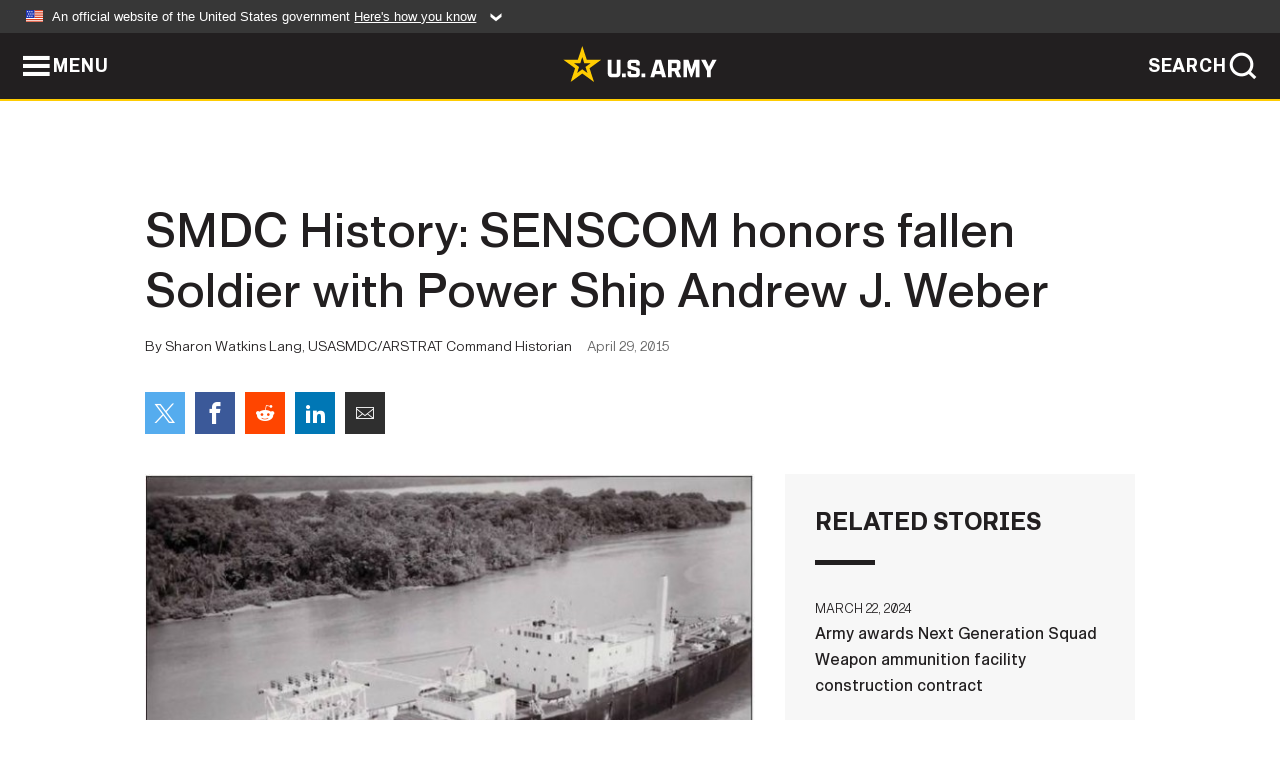

--- FILE ---
content_type: text/html; charset=UTF-8
request_url: https://www.army.mil/article/147431/SMDC_History__SENSCOM_honors_fallen_Soldier_with_Power_Ship_Andrew_J__Weber/
body_size: 4911
content:
<!DOCTYPE html>
<html lang="en">
<head>
    <meta charset="UTF-8">
    <meta content='width=device-width, initial-scale=1.0' name='viewport' />
    <meta name="apple-itunes-app" content="app-id=342689843">
    <meta property="og:title" content="SMDC History: SENSCOM honors fallen Soldier with Power Ship Andrew J. Weber" />
<meta property="og:type" content="article" />
<meta property="og:description" content="" />
<meta property="og:site_name" content="www.army.mil" />
<meta property="og:image" content="https://api.army.mil/e2/c/images/2015/04/29/391737/max1200.jpg" />
<meta property="og:headline" content="SMDC History: SENSCOM honors fallen Soldier with Power Ship Andrew J. Weber" />
<meta property="twitter:card" content="summary_large_image" />
<meta property="twitter:site" content="@USArmy" />
<meta property="twitter:title" content="SMDC History: SENSCOM honors fallen Soldier with Power Ship Andrew J. Weber" />
<meta property="twitter:description" content="" />
<meta property="twitter:image" content="https://api.army.mil/e2/c/images/2015/04/29/391737/max1200.jpg" />
<meta property="og:url" content="https://www.army.mil/article/147431/smdc_history_senscom_honors_fallen_soldier_with_power_ship_andrew_j_weber" />

    <title>SMDC History: SENSCOM honors fallen Soldier with Power Ship Andrew J. Weber &#124; Article &#124; The United States Army</title>
    <meta name="description" content="">
    <meta property="article:published_time" content="2015-04-29T10:34:30-05:00" />
    <meta property="article:modified_time" content="2015-04-29T14:34:31-05:00" />
    <link rel="canonical" href="https://www.army.mil/article/147431/smdc_history_senscom_honors_fallen_soldier_with_power_ship_andrew_j_weber">
    <link rel="amphtml" href="https://www.army.mil/article-amp/147431/smdc_history_senscom_honors_fallen_soldier_with_power_ship_andrew_j_weber"/>
    <link rel="stylesheet" href="/e2/global/rv7/topnav/navbar.css">
    <link rel="stylesheet" href="/e2/global/rv7/footer/footer.css">
    <link rel="stylesheet" href="/css/article.css?id=05631edaec0f9b6cde4e0b0469a45dbb">
    <link rel="apple-touch-icon" href="/e2/images/rv7/army_star_icon_60.png">
    <link rel="apple-touch-icon" sizes="76x76" href="/e2/images/rv7/army_star_icon_76.png">
    <link rel="apple-touch-icon" sizes="120x120" href="/e2/images/rv7/army_star_icon_120.png">
    <link rel="apple-touch-icon" sizes="152x152" href="/e2/images/rv7/army_star_icon_152.png">
</head>
<body class="army-font">
    <!--[if lt IE 9]>
<div class="oldie-warning">
    <p class="warning">!</p>
      <p>Your version of Internet Explorer is out of date. It has known security flaws and can cause issues displaying content on this page, and other websites.</p>
      <p><a href="/upgrade" title="Learn how to update your browser">Learn how to update your browser</a></p>
</div>
<![endif]-->    <div class='article-container wrapper'>
        <div class="container">
            <div class="inner-container" role="main">
                <div id="article-top" class="row">
                    <div class="span12">
                        <h1>SMDC History: SENSCOM honors fallen Soldier with Power Ship Andrew J. Weber</h1>
                        <p class="small">By Sharon Watkins Lang, USASMDC/ARSTRAT Command Historian<span>April 29, 2015</span></p>
                        <section class="alt-social-bar">
  <ul>
        <li class="social-button-sm twitter-button">
            <a rel="noopener noreferrer" target="_blank" href="https://twitter.com/share?url=https%3A%2F%2Fwww.army.mil%2Farticle%2F147431%2FSMDC_History__SENSCOM_honors_fallen_Soldier_with_Power_Ship_Andrew_J__Weber&amp;text=SMDC%20History%3A%20SENSCOM%20honors%20fallen%20Soldier%20with%20Power%20Ship%20Andrew%20J.%20Weber"><span role="img">Share on Twitter</span></a>
        </li>
        <li class="social-button-sm facebook-button">
            <a rel="noopener noreferrer" target="_blank" href="https://www.facebook.com/sharer/sharer.php?u=https%3A%2F%2Fwww.army.mil%2Farticle%2F147431%2FSMDC_History__SENSCOM_honors_fallen_Soldier_with_Power_Ship_Andrew_J__Weber"><span role="img">Share on Facebook</span></a>
        </li>
        <li class="social-button-sm reddit-button">
            <a rel="noopener noreferrer" target="_blank" href="https://www.reddit.com/submit?url=https%3A%2F%2Fwww.army.mil%2Farticle%2F147431%2FSMDC_History__SENSCOM_honors_fallen_Soldier_with_Power_Ship_Andrew_J__Weber"><span role="img">Share on Reddit</span></a>
        </li>
        <li class="social-button-sm linkedin-button">
            <a rel="noopener noreferrer" target="_blank" href="https://www.linkedin.com/cws/share?url=https%3A%2F%2Fwww.army.mil%2Farticle%2F147431%2FSMDC_History__SENSCOM_honors_fallen_Soldier_with_Power_Ship_Andrew_J__Weber"><span role="img">Share on LinkedIn</span></a>
        </li>
        <li class="social-button-sm email-button">
            <a rel="noopener noreferrer" target="_blank" href="mailto:?Subject=SMDC%20History%3A%20SENSCOM%20honors%20fallen%20Soldier%20with%20Power%20Ship%20Andrew%20J.%20Weber&amp;body=https%3A%2F%2Fwww.army.mil%2Farticle%2F147431%2FSMDC_History__SENSCOM_honors_fallen_Soldier_with_Power_Ship_Andrew_J__Weber"><span role="img">Share via Email</span></a>
        </li>
        </ul>
    </section>                    </div>
                </div>
                <div class="two-column-body">
                    <div class="left-column">
                        
                        <div class="article-body rich-text-element bodytext">
                            <div class="ql-editor">
                                <div class="editor-image single">
                      <figure class="photo cur-photo">
          <span class="centered-image">
            <span class="img-container">
              <a class="rich-text-img-link" href="https://api.army.mil/e2/c/images/2015/04/29/391737/original.jpg" target="_blank" rel="noopener">
                <img alt="SMDC History: SENSCOM honors fallen Soldier with Power Ship Andrew J. Weber"
                data-full-desc="The USS Sturgis, sister ship of the USS Andrew Weber, arriving in Panama. A former Liberty Ship, the Sturgis was part of the Army&#039;s nuclear power program. From 1968-72, the Sturgis and the Andrew Weber provided enough power to support increased traff..." src="https://api.army.mil/e2/c/images/2015/04/29/391737/size0-full.jpg" />
              </a>
                          </span>
          </span>
          <figcaption>
                        <span class="image-caption">
              <span class="caption-text">
                The USS Sturgis, sister ship of the USS Andrew Weber, arriving in Panama. A former Liberty Ship, the Sturgis was part of the Army's nuclear power program. From 1968-72, the Sturgis and the Andrew Weber provided enough power to support increased traff...
                <span class="caption-author"> (Photo Credit: U.S. Army)</span>
              </span>
              <a href="https://api.army.mil/e2/c/images/2015/04/29/391737/original.jpg" title="View original" target="_blank" rel="noopener">VIEW ORIGINAL</a>
            </span>
          </figcaption>
        </figure>
          </div>
  

    
    
          <p>On April 24, 1968, the Sentinel Systems Command issued General Order Number 1.   The order states in part that the Multifunction Array Radar, or MAR, II Floating Power Plant is hereby designated as Power Ship Andrew J. Weber in honor of Master Sgt. Andrew J. Weber.</p>
    
    
    
  
  

    
    
          <p>Posthumously awarded the Legion of Merit, Weber had served with the Nike-Zeus and Nike-X program from December 1961 until his death on April 29, 1965 as a military equipment technician (radar) and a test observer. </p>
    
    
    
  
  

    
    
          <p>During this period Weber "distinguished himself by exceptionally meritorious service" as the test noncommissioned officer in the engineering/service test effort at White Sands Missile Range, New Mexico and Kwajalein Missile Range.</p>
    
    
    
  
  

    
    
          <p>The citation notes that Weber "achieved outstanding effectiveness" with a "technical skill, professional competence, and willingness to assume responsibilities far greater than those normally expected."</p>
    
    
    
  
  

    
    
          <p>While in White Sands, Weber helped to implement the audio visual information system test -- "a new and revolutionary approach to the maintenance of radar equipment." Weber was commended for "his sound judgment, discernment and diplomacy" as well as "his perseverance, foresight, and professional knowledge" which insured the success of the highly technical project.</p>
    
    
    
  
  

    
    
          <p>In February and March of 1965, range operations on Kwajalein required a black out across the island. Weber and Sgt. 1st Class Nick Charnego were victims of an automobile accident on Feb. 28, 1965. Walking back to their quarters after a party, Weber and Charnego were struck by a station wagon driven by a co-worker.</p>
    
    
    
  
  

    
    
          <p>While Charnego was treated at the Kwajalein hospital, Weber, suffered more serious injuries and was evacuated to Tripler Hospital in Honolulu the next day. With continued improvement, on March 23, Weber transferred to William Beaumont Hospital at Fort Bliss, Texas. On April 29, however, Weber passed away at the age of 38. He was survived by his mother Elsie, wife Aria, and children Cynthia and Paul.</p>
    
    
    
  
  

    
    
          <p>In January 1968, as the general order was issued, the newly named Power Ship Andrew Weber was still under construction. As part of the Nike-X complex on Kwajalein Missile Range, the ship was developed by General Electric company under a $9 million contract the Honolulu Engineering District of the Corps of Engineers.</p>
    
    
    
  
  

    
    
          <p>Built upon a surplus World War II U.S. Navy dry dock, the MAR II Power Plant measured 240 feet long and 101 feet wide. Equipped with three 1,650-kw diesel generators and two 8,400 kw gas turbine sets, the floating power plant was designed to provide 20,000 kw of power, enough electricity for a community of 25,000 people, to support the Multifunction Array Radar II, a tactical version of the MAR, under construction on Kwajalein's Roi-Namur.</p>
    
    
    
  
  

    
    
          <p>It was the first American floating power plant designed with both diesel and gas-turbine power units. With three modes of operation -- standby, surveillance and maximum traffic - the frequency and voltage could be controlled either from the barge itself ore remotely from Kwajalein Island.</p>
    
    
    
  
  

    
    
          <p>In June 1968, however, while transiting the Panama Canal en route from Maryland to Kwajalein Missile Range, the Secretary of the Army Stanley Resor redeployed the Power Ship Andrew Weber, assigning it to the Panama Canal Zone. The Panama Canal Zone, which operated under the jurisdiction of the secretary of the Army on behalf of the president, received its electrical power from the hydroelectric plant on Gatun Lake.</p>
    
    
    
  
  

    
    
          <p>In 1968, political unrest in the country coupled with a severe drought threatened the power supply. While in Panama, the USS Weber would supplement the USS Sturgis, the first floating nuclear power station. According to Corps of Engineer's records the combined operations of the Sturgis and the Andrew Weber, saved more than one trillion gallons between October 1968 and October 1972.</p>
    
    
    
  
  

    
    
          <p>This volume of water would allow fifteen additional ships to pass through the Panama Canal each day supporting the increased traffic at the height of the Vietnam War.</p>
    
    
    
  
  

    
    
          <p>During this period, the Andrew Weber remained under the jurisdiction of the Honolulu Engineering District giving it the largest geographical range of operations of all districts in the Corps. In spring 1970, however, management of the ship and the power plant transferred to the Office of the Corps of Engineers.</p>
    
    
    
  
  

    
    
          <p>We next find the Andrew Weber in the records, in Fort Lauderdale in 1976. From 8 Nov. 8 to Dec. 15, 1976, an LT 529 ocean going tug from the Army's 73rd Transportation Company towed the Andrew Weber from Florida to Fort Belvoir, Virginia; where it probably joined the USS Sturgis in the James River Reserve Fleet outside Fort Eustis, Virginia.</p>
    
    
    
  
  

    
    
          <p>On April 16, 2015, the USS Sturgis left the reserve fleet for Galveston, Texas to be decommissioned.</p>
    
    
    
  
  

    
    
          <p>The USS Weber, on Oct. 1, 1977, along with other Army operated barges and ships, transferred to the U.S. Navy. In the next decade or so, the Andrew Weber made it to the Pacific Ocean with a transfer to Guam. There it would provide power to military bases and support the Guam Power Authority.</p>
    
    
    
  
  

    
    
          <p>Following Typhoon Omar in 1992, the government of Guam authorized the refurbishment of the Andrew Weber to provide 16 megawatts of electricity to address the emergency requirements. As costs rose, however, the project was terminated in 1994.</p>
    
    
    
  
  

    
    
          <p>The Andrew J. Weber was one of 16 vessels scuttled as part of a military target practice program in 2001. The 6,000 ton Andrew Weber was sunk July 19, 2001. It currently lies at a depth of 12,600 feet, about 250 nautical miles south east of Agana, Guam.</p>
    
    
    
  
  

    
    
          <p></p>
    
    
    
  
  

    
          <h2>Related Links:</h2>
    
    
    
    
  
  

    
    
          <p><a href="http://www.army.mil/smdc" rel="noopener noreferrer" target="_blank">USASMDC/ARSTRAT web page</a></p>
    
    
    
  
  

    
    
          <p><a href="http://www.facebook.com/armysmdc" rel="noopener noreferrer" target="_blank">USASMDC/ARSTRAT Facebook page</a></p>
    
    
    
  
  

                              </div>
                        </div> <!-- end article-body -->

                    </div>
                                        <div class="right-column">
                        <div class="top-stories">
                            <h4>RELATED STORIES</h4>
                            <ul>
                                                            <li>
                                    <a href="https://www.army.mil/article/274748/army_awards_next_generation_squad_weapon_ammunition_facility_construction_contract" title="Army awards Next Generation Squad Weapon ammunition facility construction contract"><span>March 22, 2024</span><span>Army awards Next Generation Squad Weapon ammunition facility construction contract</span></a>
                                </li>
                                                            <li>
                                    <a href="https://www.army.mil/standto/archive/2022/04/12" title="U.S. Army STAND-TO! | Army Organic Industrial Base Modernization Implementation Plan"><span>April 12, 2022</span><span>U.S. Army STAND-TO! | Army Organic Industrial Base Modernization Implementation Plan</span></a>
                                </li>
                                                            <li>
                                    <a href="https://www.army.mil/article/231870/army_begins_movement_for_defender_europe_20_exercise" title="Army begins movement for Defender-Europe 20 exercise"><span>January 22, 2020</span><span>Army begins movement for Defender-Europe 20 exercise</span></a>
                                </li>
                                                        </ul>
                        </div>
                    </div>
                                    </div>
            </div>
        </div>
    </div> <!-- end .article-container -->
        <div id="ga-analytic-codes" data-codes="UA-67184495-2"></div>
        
    <div id="lightbox" class="hidden">
  <div class="container click-close">
    <a class="thumbnail hidden" id="thumbnail"><span class="thumbnail-button"></span></a>
    <a class="single-view hidden" id="single-view"><span class="single-view-button"></span></a>
    <span class="image-index hidden" id="image-index"></span>
    <a class="download hidden" id="download" target="_blank"><span class="download-button"></span></a>
    <a class="share hidden" id="share"><span class="share-button"></span></a>
    <div class="share-box opacity-zero" id="share-box">
      <ul>
        <li class="social-button facebook-button">
          <a id="fb-social" href="" target="_blank" rel="noopener">
            <span></span>
          </a>
        </li>
        <li class="social-button twitter-button">
          <a id="twitter-social" href="" target="_blank" rel="noopener">
            <span></span>
          </a>
        </li>
        <li class="social-button pinterest-button">
          <a id="pint-social" href="" target="_blank" rel="noopener">
            <span></span>
          </a>
        </li>
      </ul>
    </div>
    <a class="close click-close" href="javascript:void(0);"><span class="click-close"></span></a>
    <div class="inner-container">
      <div class="navigation">
        <a class="lb-button" id="next-button" href="javascript:void(0);" title="Next image"><span></span></a>
        <a class="lb-button" id="prev-button" href="javascript:void(0);" title="Previous image"><span></span></a>
      </div>
      <div id="video-elem" class="video-elem click-close hidden"></div>
      <div class="lb-img click-close" id="lb-img">
        <div id="img-wrap" class="img-wrap">
          <img id="prev-elem" class="prev-elem" src="" alt="Previous image in slideshow" />
          <img id="current-elem" class="current-elem" src="" alt="Active image in slideshow" />
          <img id="next-elem" class="next-elem" src="" alt="Next image in slideshow" />
        </div>
        <div id="lightbox-caption" class="caption"></div>
      </div>
      <div class="thumbnail-view hidden" id="thumbnail-view">
        <ul>
                                    <li>
                <a href="javascript:void(0);">
                  <span class="image">
                    <img alt="" src="" data-src="https://api.army.mil/e2/c/images/2015/04/29/391737/original.jpg" data-title="SMDC History: SENSCOM honors fallen Soldier with Power Ship Andrew J. Weber" data-author=""
                    data-full-desc="The USS Sturgis, sister ship of the USS Andrew Weber, arriving in Panama. A former Liberty Ship, the Sturgis was part of the Army&#039;s nuclear power program. From 1968-72, the Sturgis and the Andrew Weber provided enough power to support increased traff...">
                    <p class="img-title">SMDC History: SENSCOM honors fallen Soldier with Power Ship Andrew J. Weber</p>
                  </span>
                </a>
              </li>
                              </ul>
      </div>
      <div class="image-loading"></div>
    </div>
  </div>
</div>    <div id="loading" class="loading">
  <div id="loading-bar" class="loading-bar"></div>
</div>    <script
    type="text/javascript"
    src="https://www.army.mil/e2/js/rv7/main/army_mil_searchgov_sayt_loader.js"
    integrity="sha384-d0OhafLmLE7BWLyFtyJDjz21pszH7X++shSDoUY7YEcdE9IKvdTGrImLzJJQv27l"
    crossorigin="anonymous"
></script>
<!-- to include extra GA codes, use format: -->
<!-- <div id="ga-analytic-codes" data-codes="G-xxx, G-xxx"></div> -->
<script async src="https://www.googletagmanager.com/gtag/js?id=G-YQMQPQYJ4J"></script>
<script
    type="text/javascript"
    src="https://www.army.mil/e2/js/rv7/main/google_analytics4.js"
    integrity="sha384-edaw17livoqdnSsOB+0OpunEQR1CkU1VOJNP9Z8sm3sYEVmfUfafIB3/fUZ7hift"
    crossorigin="anonymous"
></script>
    <section id="social-bar-id" class="social-bar">
    <h2 class="hidden">Social Sharing</h2>
    <ul>
        <li class="social-button no-hover twitter-button">
            <a rel="noopener noreferrer" target="_blank" href="https://twitter.com/share?url=https%3A%2F%2Fwww.army.mil%2Farticle%2F147431%2FSMDC_History__SENSCOM_honors_fallen_Soldier_with_Power_Ship_Andrew_J__Weber&amp;text=SMDC%20History%3A%20SENSCOM%20honors%20fallen%20Soldier%20with%20Power%20Ship%20Andrew%20J.%20Weber"><span>Share on Twitter</span></a>
        </li>
        <li class="social-button no-hover facebook-button">
            <a rel="noopener noreferrer" target="_blank" href="https://www.facebook.com/sharer/sharer.php?u=https%3A%2F%2Fwww.army.mil%2Farticle%2F147431%2FSMDC_History__SENSCOM_honors_fallen_Soldier_with_Power_Ship_Andrew_J__Weber"><span>Share on Facebook</span></a>
        </li>
        <li class="social-button no-hover reddit-button">
            <a rel="noopener noreferrer" target="_blank" href="https://www.reddit.com/submit?url=https%3A%2F%2Fwww.army.mil%2Farticle%2F147431%2FSMDC_History__SENSCOM_honors_fallen_Soldier_with_Power_Ship_Andrew_J__Weber"><span>Share on Reddit</span></a>
        </li>
        <li class="social-button no-hover linkedin-button">
            <a rel="noopener noreferrer" target="_blank" href="https://www.linkedin.com/cws/share?url=https%3A%2F%2Fwww.army.mil%2Farticle%2F147431%2FSMDC_History__SENSCOM_honors_fallen_Soldier_with_Power_Ship_Andrew_J__Weber"><span>Share on LinkedIn</span></a>
        </li>
        <li class="social-button no-hover email-button">
            <a rel="noopener noreferrer" target="_blank" href="mailto:?Subject=SMDC%20History%3A%20SENSCOM%20honors%20fallen%20Soldier%20with%20Power%20Ship%20Andrew%20J.%20Weber&amp;body=https%3A%2F%2Fwww.army.mil%2Farticle%2F147431%2FSMDC_History__SENSCOM_honors_fallen_Soldier_with_Power_Ship_Andrew_J__Weber"><span>Share via Email</span></a>
        </li>
    </ul>
</section>    <script src="/e2/global/rv7/topnav/navbar.js" async></script>
    <script src="/e2/global/rv7/footer/footer.js" async></script>
    <script src="/js/article.js?id=6292c25ed28f08086b3501466b73e53f" async></script>
</body>
</html>
